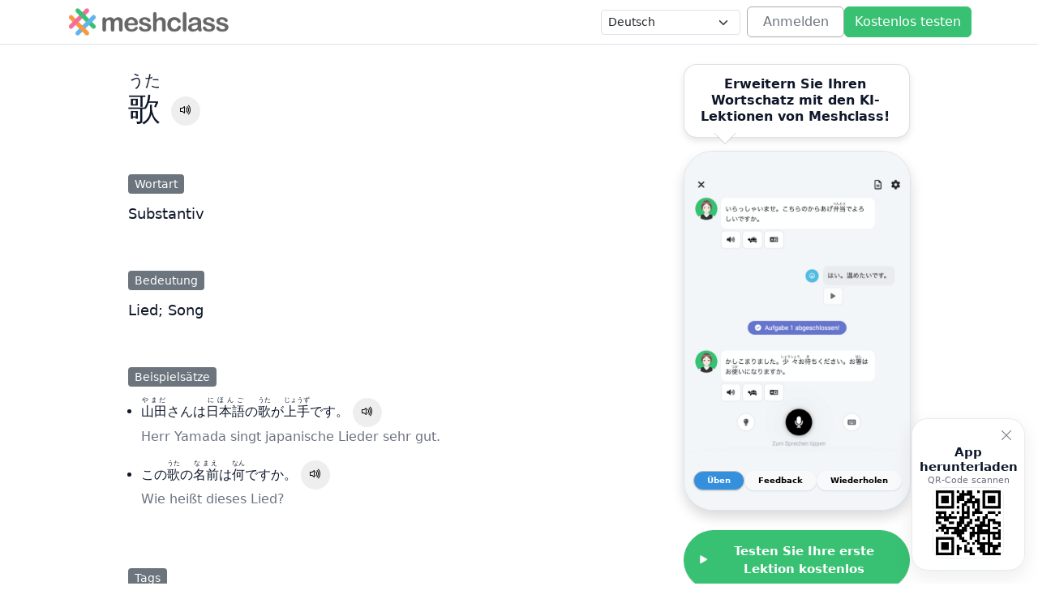

--- FILE ---
content_type: text/html; charset=UTF-8
request_url: https://meshclass.com/de/vocabulary/detail/6d646447436770777267504837756d2b4a4e535566673d3d
body_size: 11347
content:
<!doctype html>
<html lang="de">
    <head>
    <meta charset="utf-8" />
    <meta name="viewport" content="width=device-width, initial-scale=1" />

    <title>歌: Lesung, Bedeutung, Aussprache, Beispielsätze, Wortart | Vokabular</title>
    <meta name="description" content="Die Lesung und Bedeutung von 歌 sind うた und Lied, Song. Sie können die Aussprache, Beispielsätze und die Wortart von 歌 überprüfen." />

    <link rel="canonical" href="https://meshclass.com/de/vocabulary/detail/6d646447436770777267504837756d2b4a4e535566673d3d" />

    <!-- Open Graph -->
    <meta property="og:title" content="歌: Lesung, Bedeutung, Aussprache, Beispielsätze, Wortart | Vokabular" />
    <meta property="og:description" content="Die Lesung und Bedeutung von 歌 sind うた und Lied, Song. Sie können die Aussprache, Beispielsätze und die Wortart von 歌 überprüfen." />
    <meta property="og:type" content="website" />
    <meta property="og:url" content="https://meshclass.com/de/vocabulary/detail/6d646447436770777267504837756d2b4a4e535566673d3d" />
    <meta property="og:image" content="https://dopraebmvjoiy.cloudfront.net/img/og-image.jpg" />
    <meta name="theme-color" content="#3490dc" />

    <!-- Twitter Cards -->
    <meta name="twitter:card" content="summary_large_image" />
    <meta name="twitter:title" content="歌: Lesung, Bedeutung, Aussprache, Beispielsätze, Wortart | Vokabular" />
    <meta name="twitter:description" content="Die Lesung und Bedeutung von 歌 sind うた und Lied, Song. Sie können die Aussprache, Beispielsätze und die Wortart von 歌 überprüfen." />
    <meta name="twitter:image" content="https://dopraebmvjoiy.cloudfront.net/img/og-image.jpg" />

    <!-- Preconnect & Preload -->
    <link rel="preconnect" href="https://cdn.jsdelivr.net" />
    <link rel="preload" as="image" href="https://dopraebmvjoiy.cloudfront.net/img/headerlogo.png" imagesrcset="https://dopraebmvjoiy.cloudfront.net/img/headerlogo.png 1x"/>

    <!-- Bootstrap 5 & Icons -->
    <link href="https://cdn.jsdelivr.net/npm/bootstrap@5.3.3/dist/css/bootstrap.min.css" rel="stylesheet" />
    <link href="https://cdn.jsdelivr.net/npm/bootstrap-icons@1.11.3/font/bootstrap-icons.css" rel="stylesheet" />

    <link rel="preload" as="style" href="https://dopraebmvjoiy.cloudfront.net/build/assets/simple-DIaJC8a5.css" /><link rel="stylesheet" href="https://dopraebmvjoiy.cloudfront.net/build/assets/simple-DIaJC8a5.css" />
    <!-- Global Styles -->
    <style>
        :root{--brand-blue:#3490dc;--brand-pink:#f66d9b;--brand-orange:#f6993f;--brand-green:#38c172;--brand-green-700:#2d995b;--ink:#0f172a;--muted:#6b7280;--card:#ffffff;--star:#d4af37;--ring:rgba(52,144,220,.25);--radius-lg:16px;--radius-xl:24px;--shadow-sm:0 1px 2px rgba(0,0,0,.06),0 1px 1px rgba(0,0,0,.04);--shadow-md:0 8px 24px rgba(16,24,40,.08)}
        @media (prefers-color-scheme: dark){
        :root{--ink:#e5e7eb;--muted:#9ca3af;--card:#0b1220;--bs-body-bg:#0b1020;--bs-body-color:#e5e7eb}
        .border{border-color:rgba(148,163,184,.25)!important}
        .bg-light{background:#111827!important}
        .btn-close{background-color:#e5e7eb}
        .btn-outline-secondary{color:#fff}
        }
        html{scroll-behavior:smooth}
        body{font-family:ui-sans-serif,system-ui,-apple-system,Segoe UI,Roboto,"Helvetica Neue",Arial,"Noto Sans",sans-serif;color:var(--ink)}
        .skip-link{position:absolute;left:-999px;top:auto;width:1px;height:1px;overflow:hidden}
        .skip-link:focus{left:8px;top:8px;width:auto;height:auto;background:#fff;color:#000;padding:.5rem .75rem;border-radius:.5rem;z-index:1050;box-shadow:var(--shadow-md)}
        .site-header{backdrop-filter:saturate(120%) blur(6px);position:sticky;top:0;z-index:1040}
        .site-header .nav-link{color:var(--ink);opacity:.8}
        .site-header .nav-link:hover,.site-header .nav-link:focus{opacity:1}
        .humburger-menu{position:absolute;top:0;left:0;border:none;padding-top:4px;font-size:28px}
        .humburger-menu:focus{box-shadow:none!important}
        .humburger-menu i{color:var(--ink)}
        .lang-select{min-width:140px}
        @media (max-width:576px){.lang-select{min-width:auto;max-width:46vw}}
        footer a{text-decoration:none}
        footer a:hover,footer a:focus{text-decoration:none}
        .hero{background:
        radial-gradient(1200px 600px at 80% -20%, rgba(56,193,114,.18), transparent 60%),
        radial-gradient(800px 400px at -10% 0%, rgba(246,153,63,.12), transparent 60%)}
        .display-title{letter-spacing:-.02em}
        .lead-lg{font-size:1.125rem;color:var(--muted)}
        .btn-primary{--bs-btn-color:#fff;--bs-btn-bg:var(--brand-green);--bs-btn-border-color:var(--brand-green);--bs-btn-hover-bg:var(--brand-green-700);--bs-btn-hover-border-color:var(--brand-green-700);justify-content:center}
        .btn-cta{padding:.9rem 1.25rem;border-radius:999px;font-weight:700;box-shadow:var(--shadow-sm);display:inline-flex;align-items:center;gap:.5rem}
        .btn-cta .bi{font-size:1.1rem}
        .btn-cta:hover{transform:translateY(-1px);box-shadow:var(--shadow-md)}
        .btn-cta:focus{outline:2px solid var(--brand-blue);outline-offset:2px;box-shadow:0 0 0 6px var(--ring)}
        .phone{border-radius:36px;height:542px;width:342px}
        .phone img{object-fit:cover;border-radius:24px}
        @media (min-width:768px){.phone.phone-right{width:240px;height:calc(240px*542/342)} .phone.phone-right .rounded-pill{font-size: 0.6rem} .sticky-wrapper .btn-cta{font-size: 0.95rem}}
        @media (min-width:992px){.phone.phone-right{width:280px;height:calc(280px*542/342)} .phone.phone-right .rounded-pill{font-size: 0.6rem} .sticky-wrapper .btn-cta{font-size: 0.95rem}}
        .carousel.no-anim .carousel-item,.carousel.no-anim .carousel-inner{transition:none!important}
        .btn-light{font-size:.8rem;box-shadow:0 1px 2px rgba(0,0,0,.1)}
        .btn-light.active{background:var(--brand-blue);color:#fff}
        .feature{border-radius:var(--radius-lg);box-shadow:var(--shadow-sm);background:var(--card);transition:.25s ease-in-out}
        .feature:hover{transform:translateY(-2px);box-shadow:var(--shadow-md)}
        .glyph{width:42px;height:42px;border-radius:12px;display:flex;align-items:center;justify-content:center}
        .glyph i{font-size:1.35rem}
        .g-blue{background:rgba(52,144,220,.12)} .g-blue i{color:var(--brand-blue)}
        .g-pink{background:rgba(246,109,155,.12)} .g-pink i{color:var(--brand-pink)}
        .g-orange{background:rgba(246,153,63,.12)} .g-orange i{color:var(--brand-orange)}
        .g-green{background:rgba(56,193,114,.10)} .g-green i{color:var(--brand-green)}
        .section-head{margin-bottom:.5rem}
        .section-sub{color:var(--muted)}
        .app-badge{height:52px;border-radius:12px;padding:0 16px;display:inline-flex;align-items:center;gap:.6rem;font-weight:700;text-decoration:none}
        .badge-ios{background:#000;color:#fff}
        .badge-android{background:#212529;color:#fff}
        .store-badge{height:52px;width:auto;display:inline-block}
        .cta{background:linear-gradient(180deg, rgba(56,193,114,.08), rgba(56,193,114,.03));border-radius:var(--radius-xl);box-shadow:var(--shadow-md)}
        .cta-compact{border-radius:var(--radius-xl);background:linear-gradient(135deg,rgba(56,193,114,.12),rgba(246,153,63,.10));box-shadow:var(--shadow-md)}
        .cta-note{font-size:.85rem;color:var(--muted)}
        section:has(h2.h2.fw-semibold.mb-4) .learner-img:first-child,
        section:has(h2.h2.fw-semibold.mb-4) .learner-img:last-child{border-bottom-left-radius:0!important;border-bottom-right-radius:0!important}
        .avatar{width:48px;height:48px;border-radius:50%;object-fit:cover}
        .learner-img{width:100%;height:160px;object-fit:cover;border-radius:12px;margin-bottom:1rem;background:#f3f4f6}
        .howshot{
            position:relative;
            width:100%; height:220px;
            border-radius:12px; margin-bottom:1rem;
            background:#f3f4f6; border:1px solid rgba(0,0,0,.08);
            box-shadow:0 4px 12px rgba(0,0,0,.06);
        }
        .howshot img{
            width:100%; height:100%;
            object-fit:cover; border-radius:12px; display:block;
        }
        @media (prefers-reduced-motion: no-preference){
        [data-fade]{opacity:0;transform:translateY(8px);transition:.6s ease-out}
        [data-fade].in{opacity:1;transform:none}
        }
        .brand-logo{height:32px;width:auto;display:block}
        @media (min-width:768px){.brand-logo{height:36px}}
        .qr-fab{position:fixed;right:16px;bottom:16px;z-index:1050;width:140px;max-width:80vw;background:var(--card);color:var(--ink);border:1px solid rgba(0,0,0,.08);border-radius:20px;box-shadow:var(--shadow-md);padding:14px;display:none;gap:12px;align-items:center;text-align:left;padding-top:32px;padding-bottom:calc(14px + env(safe-area-inset-bottom))}
        .qr-fab img.qr{width:88px;height:88px;border-radius:12px;object-fit:cover;background:#fff;border:1px solid rgba(0,0,0,.06)}
        .qr-fab .meta .title{font-weight:700;font-size:.95rem;line-height:1.2;text-align:center}
        .qr-fab .meta .sub{font-size:.7rem;color:var(--muted);text-align:center}
        .qr-fab .close{appearance:none;border:0;background:transparent;color:var(--muted);position:absolute;top:8px;right:8px;cursor:pointer}
        @media (min-width:992px){.qr-fab{display:flex;flex-direction:column}}
        @media (prefers-color-scheme: dark){
        .qr-fab{background:#0b1220;border-color:rgba(148,163,184,.25)}
        .qr-fab img.qr{background:#fff;border-color:rgba(255,255,255,.08)}
        }
        .social-chip{width:36px;height:36px;border-radius:50%;display:inline-flex;align-items:center;justify-content:center;border:1px solid rgba(0,0,0,.08)}
        .social-chip i,svg{color:var(--ink)}
        @media (prefers-color-scheme: dark){.social-chip{border-color:rgba(148,163,184,.25)}}
    </style>

        <script async src="https://www.googletagmanager.com/gtag/js?id=G-LTVT2FK2JN"></script>
    <script>
        window.dataLayer = window.dataLayer || [];
        function gtag(){dataLayer.push(arguments);}
        gtag('js', new Date());
        gtag('config', 'G-LTVT2FK2JN');
    </script>
    
        
    <style>
        /* Scoped essentials to match your former style */
        .contents{max-width:1100px;margin:0 auto}
        #mainbox{background:var(--card,#fff);padding:2rem;border-radius:12px}
        #mainbox ul{padding-left:1rem;margin:0}
        .page-image img{width:200px;height:200px;object-fit:cover}
        .subtitle{margin-bottom:.75rem}
        .subtitle .subtitle-border{color:#fff;background:#6c757d;font-size:.9rem;padding:.25rem .5rem;border-radius:.25rem}
        .subtext .word{font-size:1.1rem}
        .subtext .sentence .translated{color:var(--muted,#6b7280)}
        .btn-audio {border-radius:50%;width:36px;height:36px;padding:0;background-color:#eee;color:#000}
        .btn-audio:hover {background-color:#ccc}
        .refs ul{list-style:none;margin:0;padding:0}
        .refs li{margin-top:.75rem}
        #subbox .sticky-wrapper{background:var(--card,#fff);position:sticky;top:20px;border-radius:12px}
        .app .app-badge img{height:40px}
        @media (max-width:576px){
            #mainbox{padding:2rem 1.25rem}
            .title{font-size:1.6rem}
            .app .app-badge img{height:48px}
        }
        .fukidashi-link { display:block; }
        .fukidashi {
        position:relative;
        background:var(--card,#fff);
        color:var(--ink,#0f172a);
        border:1px solid rgba(0,0,0,0.12);
        border-radius:16px;
        padding:0.9rem 1.1rem;
        box-shadow:0 4px 8px rgba(0,0,0,0.1);
        display:inline-flex;
        align-items:center;
        gap:.4rem;
        line-height:1.25;
        transition:.25s ease-in-out;
        }
        .fukidashi:hover,
        .fukidashi-link:focus .fukidashi {
        box-shadow:0 6px 14px rgba(0,0,0,0.15);
        transform:translateY(-2px);
        }

        /* ✨ Larger, clear tail */
        .fukidashi::before,
        .fukidashi::after {
        content:"";
        position:absolute;
        bottom:-22px; /* tail length below bubble */
        border-width:14px; /* size of triangle */
        border-style:solid;
        border-color:transparent;
        pointer-events:none;
        }

        /* Tail outline (shadow/border) */
        .fukidashi::before {
        bottom:-23px;
        border-top-color:rgba(0,0,0,0.18);
        filter:blur(0.6px);
        }

        /* Tail fill */
        .fukidashi::after {
        border-top-color:var(--card,#fff);
        }

        /* 💻 Desktop: tail slightly left for natural balance */
        .fukidashi::before,
        .fukidashi::after {
        left:36px;
        }

        /* 📱 Mobile: tail centered under bubble */
        @media (max-width:576px) {
        .fukidashi::before,
        .fukidashi::after {
            left:50%;
            transform:translateX(-50%);
        }
        }

        /* 🌙 Dark mode adjustments */
        @media (prefers-color-scheme: dark) {
        .fukidashi {
            background:#1f2937;
            color:#f8fafc;
            border-color:rgba(255,255,255,0.25);
            box-shadow:0 4px 10px rgba(0,0,0,0.5);
        }
        .fukidashi::before {
            border-top-color:rgba(255,255,255,0.25);
        }
        .fukidashi::after {
            border-top-color:#1f2937;
        }
        }

        .fukidashi .label { font-weight:700; }
    </style>
    </head>
    <body>

    <header class="site-header bg-opacity-100 border-bottom" role="banner">
  <div class="container py-2 d-flex align-items-center justify-content-between">
    <button class="humburger-menu btn d-lg-none text-body-emphasis"
            type="button"
            aria-label="Menü öffnen"
            data-bs-toggle="offcanvas"
            data-bs-target="#mainMenu">
      <i class="bi bi-list" aria-hidden="true"></i>
    </button>

    <div class="flex-grow-1 d-flex justify-content-center justify-content-lg-start">
      <a class="d-inline-flex align-items-center gap-2 text-decoration-none" href="https://meshclass.com/de" aria-label="Meshclass Startseite">
        <img src="https://dopraebmvjoiy.cloudfront.net/img/headerlogo.png" alt="Meshclass Logo" class="brand-logo" loading="eager" decoding="async" width="144" height="36" fetchpriority="high">
      </a>
    </div>

    <div class="flex-shrink-0 d-none d-lg-flex align-items-center gap-4">
      <nav aria-label="Hauptnavigation" data-nav="primary" class="flex-shrink-0 d-none d-md-flex align-items-center gap-4 small me-2" role="navigation">
        <!-- <a class="nav-link px-0" href="https://meshclass.com/de/school">Für Schulen</a>
        <a class="nav-link px-0" href="https://meshclass.com/de/business">Für Unternehmen</a> -->
      </nav>

      <div class="flex-shrink-0 d-none d-lg-flex align-items-center gap-2 me-2">
        <label for="langSelect" class="visually-hidden">Sprache</label>
        <select id="langSelect" class="form-select form-select-sm lang-select" aria-label="Sprache auswählen">
          <!-- options inserted by JS -->
        </select>
      </div>

      <div class="flex-shrink-0 d-none d-lg-inline-flex align-items-center gap-2">
        <a href="https://meshclass.com/de/login"
          class="btn btn-outline-secondary"
          style="min-width:120px; border-color:#aaa"
          aria-label="Melden Sie sich bei Ihrem Meshclass-Konto an">Anmelden</a>
        <a href="https://meshclass.com/de/register"
          class="btn btn-primary"
          style="min-width:120px"
          aria-label="Testen Sie Meshclass kostenlos in der Web-App">Kostenlos testen</a>
      </div>
    </div>
  </div>
</header>

<div class="offcanvas offcanvas-start" tabindex="-1" id="mainMenu" aria-labelledby="mainMenuLabel">
  <div class="offcanvas-header">
    <h5 class="offcanvas-title" id="mainMenuLabel">Menü</h5>
    <button type="button" class="btn-close" data-bs-dismiss="offcanvas" aria-label="Schließen"></button>
  </div>

  <div class="offcanvas-body d-flex flex-column gap-3">
    <nav class="d-grid gap-2" aria-label="Hauptnavigation (mobil)">
      <a class="btn btn-light text-start" href="https://meshclass.com/de/school">Für Schulen</a>
      <a class="btn btn-light text-start" href="https://meshclass.com/de/business">Für Unternehmen</a>
    </nav>

    <div>
      <label for="langSelectMobile" class="form-label small mb-1">Sprache</label>
      <div id="langSelectMobileContainer"></div>
    </div>

    <div class="d-grid gap-2 mt-2">
      <a href="https://meshclass.com/de/login" class="btn btn-outline-secondary" style="border-color:#aaa" aria-label="Anmelden">Anmelden</a>
      <a href="https://meshclass.com/de/register" class="btn btn-primary" aria-label="Meshclass kostenlos testen">Kostenlos testen</a>
    </div>
  </div>
</div>


    <main id="content">
        <section class="contents mt-md-3 mt-lg-0" data-fade>
    <div class="container-fluid px-lg-5">
        <div class="row">
            <div class="col-md-8" id="mainbox">
                
                <header class="page-header">
                    <h1 class="title mb-2">
                        <ruby>歌<rp>(</rp><rt>うた</rt><rp>)</rp></ruby>
                                                    <button class="btn btn-audio" type="button" onclick="playAudio('/upload/1/audio/00158_vocab_uta.mp3')" aria-label="Audio abspielen">
                                <i class="bi bi-volume-up"></i>
                            </button>
                                            </h1>
                </header>

                
                
                <div class="page-main mt-5">
                    
                    <div class="main-block mb-5">
                        <h3 class="subtitle"><span class="subtitle-border">Wortart</span></h3>
                        <div class="subtext">
                                                                                                <span class="word me-2">Substantiv</span>
                                                                                    </div>
                    </div>

                    
                    <div class="main-block mb-5">
                        <h3 class="subtitle"><span class="subtitle-border">Bedeutung</span></h3>
                        <div class="subtext">
                            <span class="word">Lied; Song</span>
                        </div>
                    </div>

                    
                                        <div class="main-block mb-5">
                        <h3 class="subtitle"><span class="subtitle-border">Beispielsätze</span></h3>
                        <div class="subtext">
                            <ul>
                                                                    <li class="sentence pb-3">
                                        <div class="original">
                                            <span><ruby>山田<rp>(</rp><rt>やまだ</rt><rp>)</rp></ruby>さんは<ruby>日本語<rp>(</rp><rt>にほんご</rt><rp>)</rp></ruby>の<ruby>歌<rp>(</rp><rt>うた</rt><rp>)</rp></ruby>が<ruby>上手<rp>(</rp><rt>じょうず</rt><rp>)</rp></ruby>です。</span>
                                                                                            <button class="btn btn-audio p-0" type="button" onclick="playAudio('/upload/1/audio/00158_vocab_uta_1.mp3')" aria-label="Audio abspielen">
                                                    <i class="bi bi-volume-up"></i>
                                                </button>
                                                                                    </div>
                                        <div class="translated">
                                            Herr Yamada singt japanische Lieder sehr gut.                                        </div>
                                    </li>
                                                                    <li class="sentence pb-3">
                                        <div class="original">
                                            <span>この<ruby>歌<rp>(</rp><rt>うた</rt><rp>)</rp></ruby>の<ruby>名前<rp>(</rp><rt>なまえ</rt><rp>)</rp></ruby>は<ruby>何<rp>(</rp><rt>なん</rt><rp>)</rp></ruby>ですか。</span>
                                                                                            <button class="btn btn-audio p-0" type="button" onclick="playAudio('/upload/1/audio/00158_vocab_uta_2.mp3')" aria-label="Audio abspielen">
                                                    <i class="bi bi-volume-up"></i>
                                                </button>
                                                                                    </div>
                                        <div class="translated">
                                            Wie heißt dieses Lied?                                        </div>
                                    </li>
                                                            </ul>
                        </div>
                    </div>
                    
                    
                    
                    
                                        <div class="main-block mb-3">
                        <h3 class="subtitle"><span class="subtitle-border">Tags</span></h3>
                        <div class="subtext">
                            <span>JLPT N5; JLPT N4; みんなの日本語初級(9)</span>
                        </div>
                    </div>
                                    </div>
            </div>

            
            <aside class="col-md-4 px-0 px-md-2 mt-4 mt-md-0" id="subbox">
                <div class="sticky-wrapper p-2 p-md-4 mb-3 text-center">
                    
                    <a href="#app-badges" class="fukidashi-link text-decoration-none" aria-label="Erweitern Sie Ihren Wortschatz mit den KI-Lektionen von Meshclass!">
                        <div class="fukidashi mb-3">
                            <span class="label">Erweitern Sie Ihren Wortschatz mit den KI-Lektionen von Meshclass!</span>
                            <i class="bi bi-arrow-down-right-short ms-1" aria-hidden="true"></i>
                        </div>
                    </a>

                    
                    <div class="mx-auto border bg-white shadow phone phone-right position-relative overflow-hidden mb-4" aria-label="Smartphone-Modell, das den In-App-Chat anzeigt">
                        <div id="heroCarousel" class="carousel slide h-100" data-bs-ride="carousel" data-bs-interval="4500" aria-label="App-Vorschaubildschirme">
                        <div class="carousel-inner h-100 position-relative" style="border-radius:24px; overflow:hidden;">
                            <div class="carousel-item h-100 active">
                            <img src="https://dopraebmvjoiy.cloudfront.net/img/de/phone1.png" alt="Übung: Gespräch zwischen KI-Tutor und Lernendem" class="d-block w-100 h-100" width="680" height="1080" loading="eager" decoding="async" style="object-fit:cover;">
                            </div>
                            <div class="carousel-item h-100">
                            <img src="https://dopraebmvjoiy.cloudfront.net/img/de/phone2.png" alt="Feedback: Schritt-für-Schritt-Grammatikerklärung" class="d-block w-100 h-100" width="680" height="1080" loading="lazy" decoding="async" style="object-fit:cover;">
                            </div>
                            <div class="carousel-item h-100">
                            <img src="https://dopraebmvjoiy.cloudfront.net/img/de/phone3.png" alt="Wiederholung: Intelligente Wiederholungslektion mit Fortschrittsanzeige" class="d-block w-100 h-100" width="680" height="1080" loading="lazy" decoding="async" style="object-fit:cover;">
                            </div>
                        </div>

                        <div class="position-absolute bottom-0 start-0 end-0 d-flex justify-content-center gap-2 pb-4" role="tablist" aria-label="Vorschau-Tabs">
                            <button type="button" class="btn btn-sm btn-light rounded-pill px-3 fw-semibold active"
                                    data-bs-target="#heroCarousel" data-bs-slide-to="0" role="tab" aria-selected="true">Üben</button>
                            <button type="button" class="btn btn-sm btn-light rounded-pill px-3 fw-semibold"
                                    data-bs-target="#heroCarousel" data-bs-slide-to="1" role="tab" aria-selected="false">Feedback</button>
                            <button type="button" class="btn btn-sm btn-light rounded-pill px-3 fw-semibold"
                                    data-bs-target="#heroCarousel" data-bs-slide-to="2" role="tab" aria-selected="false">Wiederholen</button>
                        </div>
                        </div>
                    </div>

                    
                    <div id="app-badges" class="app mt-2 text-center text-md-start">
                        <div class="d-none d-md-block mb-2">
                            <a class="btn btn-primary btn-cta w-100" style="padding:0.9rem" href="https://meshclass.com/de/register" aria-label="Testen Sie Ihre erste Japanisch-Lektion von Meshclass kostenlos in der Web-App">
                                <i class="bi bi-play-fill" aria-hidden="true"></i>
                                Testen Sie Ihre erste Lektion kostenlos
                            </a>
                        </div>
                        <a href="https://apps.apple.com/app/meshclass-ai-japanese-tutor/id1636990184"
                            class="app-badge app-badge-ios ps-2 ps-md-0 pe-2 pb-2"
                            target="_blank" rel="noopener">
                            <img src="https://dopraebmvjoiy.cloudfront.net/img/badge_ios_en.svg" alt="Download on the App Store" loading="lazy">
                        </a>
                        <a href="https://play.google.com/store/apps/details?id=meshclass.app.com"
                            class="app-badge app-badge-android px-1 px-md-0 pb-2"
                            target="_blank" rel="noopener">
                            <img src="https://dopraebmvjoiy.cloudfront.net/img/badge_android_en.svg" alt="Get it on Google Play" loading="lazy">
                        </a>
                    </div>
                </div>
            </aside>
        </div>
    </div>
</section>
    </main>

    <footer class="border-top py-4" role="contentinfo">
  <div class="container">
    <div class="row gy-4 align-items-start justify-content-between">
      <div class="col-12 col-md-4 d-flex flex-column gap-2">
        <div class="d-flex align-items-center gap-2">
          <img src="https://dopraebmvjoiy.cloudfront.net/img/headerlogo.png" alt="Meshclass Logo" class="brand-logo" loading="lazy" decoding="async" width="144" height="36">
        </div>
        <div class="small text-secondary">© <span id="year"></span> Meshclass — Alle Rechte vorbehalten</div>
      </div>

      <nav class="col-6 col-md-3">
        <div class="fw-semibold mb-2">Unternehmen</div>
        <ul class="list-unstyled m-0 d-grid gap-2 small" aria-label="Fußzeilennavigation">
          <li><a href="https://meshclass.com/de/about" class="link-secondary link-opacity-75-hover">Über uns</a></li>
          <li><a href="https://meshclass.com/de/policy/student" class="link-secondary link-opacity-75-hover">Nutzungsbedingungen</a></li>
          <li><a href="https://meshclass.com/de/policy/privacy" class="link-secondary link-opacity-75-hover">Datenschutzerklärung</a></li>
          <li><a href="https://meshclass.com/de/policy/notice" class="link-secondary link-opacity-75-hover">Impressum</a></li>
          <li><a href="https://meshclass.com/de/contact" class="link-secondary link-opacity-75-hover">Kontakt</a></li>
        </ul>
      </nav>

      <div class="col-6 col-md-3">
        <div class="fw-semibold mb-2">Folgen Sie uns</div>
        <div class="d-flex gap-2 gap-md-3">
          <a class="text-decoration-none social-chip flex-shrink-0" href="https://youtube.com/@meshclass" target="_blank" rel="noopener" aria-label="YouTube">
            <i class="bi bi-youtube" style="font-size:1.25rem"></i>
          </a>
          <a class="text-decoration-none social-chip flex-shrink-0" href="https://instagram.com/meshclass_japanese" target="_blank" rel="noopener" aria-label="Instagram">
            <i class="bi bi-instagram" style="font-size:1.25rem"></i>
          </a>
          <a class="text-decoration-none social-chip flex-shrink-0" href="https://www.facebook.com/p/61579479967041/" target="_blank" rel="noopener" aria-label="textPage.footer.aria.facebook">
            <i class="bi bi-facebook" style="font-size:1.25rem"></i>
          </a>
          <a class="text-decoration-none social-chip flex-shrink-0" href="https://www.tiktok.com/@meshclass" target="_blank" rel="noopener" aria-label="TikTok">
            <i class="bi bi-tiktok" style="font-size:1.25rem"></i>
          </a>
          <a class="text-decoration-none social-chip flex-shrink-0" href="https://space.bilibili.com/645652071" target="_blank" rel="noopener" aria-label="Bilibili" title="Bilibili">
            <svg role="img" width="18" height="18" viewBox="0 0 24 24" aria-hidden="true" focusable="false" xmlns="http://www.w3.org/2000/svg">
              <path fill="currentColor" d="M17.813 4.653h.854c1.51.054 2.769.578 3.773 1.574 1.004.995 1.524 2.249 1.56 3.76v7.36c-.036 1.51-.556 2.769-1.56 3.773s-2.262 1.524-3.773 1.56H5.333c-1.51-.036-2.769-.556-3.773-1.56S.036 18.858 0 17.347v-7.36c.036-1.511.556-2.765 1.56-3.76 1.004-.996 2.262-1.52 3.773-1.574h.774l-1.174-1.12a1.234 1.234 0 0 1-.373-.906c0-.356.124-.658.373-.907l.027-.027c.267-.249.573-.373.92-.373.347 0 .653.124.92.373L9.653 4.44c.071.071.134.142.187.213h4.267a.836.836 0 0 1 .160-.213l2.853-2.747c.267-.249.573-.373.92-.373.347 0 .662.151.929.4.267.249.391.551.391.907 0 .355-.124.657-.373.906zM5.333 7.24c-.746.018-1.373.276-1.88.773-.506.498-.769 1.13-.786 1.894v7.52c.017.764.28 1.395.786 1.893.507.498 1.134.756 1.88.773h13.334c.746-.017 1.373-.275 1.88-.773.506-.498.769-1.129.786-1.893v-7.52c-.017-.765-.28-1.396-.786-1.894-.507-.497-1.134-.755-1.88-.773zM8 11.107c.373 0 .684.124.933.373.25.249.383.569.4.96v1.173c-.017.391-.15.711-.4.96-.249.25-.56.374-.933.374s-.684-.125-.933-.374c-.25-.249-.383-.569-.4-.96V12.44c0-.373.129-.689.386-.947.258-.257.574-.386.947-.386zm8 0c.373 0 .684.124.933.373.25.249.383.569.4.96v1.173c-.017.391-.15.711-.4.96-.249.25-.56.374-.933.374s-.684-.125-.933-.374c-.25-.249-.383-.569-.4-.96V12.44c.017-.391.15-.711.4-.96.249-.249.56-.373.933-.373Z"/>
            </svg>
          </a>
        </div>
      </div>

      <div class="col-12 col-md-2 d-flex flex-md-column gap-2 justify-content-start">
        <a data-testid="footer-ios"
          href="https://apps.apple.com/app/meshclass-ai-japanese-tutor/id1636990184"
          class="d-inline-flex align-items-center"
          target="_blank" rel="noopener"
          aria-label="Im App Store laden">
          <img src="https://dopraebmvjoiy.cloudfront.net/img/badge_ios_en.svg" alt="Im App Store laden" class="store-badge" width="156" height="52" loading="lazy" decoding="async">
        </a>
        <a data-testid="footer-android"
          href="https://play.google.com/store/apps/details?id=meshclass.app.com"
          class="d-inline-flex align-items-center"
          target="_blank" rel="noopener"
          aria-label="Jetzt bei Google Play">
          <img src="https://dopraebmvjoiy.cloudfront.net/img/badge_android_en.svg" alt="Jetzt bei Google Play" class="store-badge" width="156" height="52" loading="lazy" decoding="async">
        </a>
      </div>
    </div>
  </div>
</footer>

<aside class="qr-fab" role="complementary" aria-label="Laden Sie die Meshclass Mobile App herunter">
  <div class="meta">
    <div class="title">App herunterladen</div>
    <div class="sub">QR-Code scannen</div>
  </div>
  <img src="https://dopraebmvjoiy.cloudfront.net/img/qr-app.png" alt="QR-Code zum Herunterladen der Meshclass App" class="qr" width="88" height="88" decoding="async" loading="lazy" />
  <button class="close" type="button" aria-label="Download-Karte ausblenden" onclick="this.parentElement.style.display='none'">
    <i class="bi bi-x-lg" aria-hidden="true"></i>
  </button>
</aside>


    <!-- Bootstrap JS -->
    <script src="https://cdn.jsdelivr.net/npm/bootstrap@5.3.3/dist/js/bootstrap.bundle.min.js" defer></script>

    <script>
    // --- Fade-in on view (global; respects reduced motion) ---
    (function(){
        const prefersReduced = window.matchMedia('(prefers-reduced-motion: reduce)').matches;
        function init(){
        if(!prefersReduced){
            const io = new IntersectionObserver((entries)=>{
            entries.forEach(e=>{
                if(e.isIntersecting){
                e.target.classList.add('in');
                io.unobserve(e.target);
                }
            });
            }, {threshold:.08});
            document.querySelectorAll('[data-fade]').forEach(el=>io.observe(el));
        } else {
            document.querySelectorAll('[data-fade]').forEach(el=>el.classList.add('in'));
        }
        }
        if (document.readyState === 'loading') {
        document.addEventListener('DOMContentLoaded', init, { once: true });
        } else {
        init();
        }
    })();
    </script>

    <script>
    function playAudio(src){
        if(!src) return;
        try{ new Audio(src).play(); }catch(e){ console.error(e); }
    }

    // Carousel pills sync + reduced motion
    (function () {
        const carouselEl=document.getElementById('heroCarousel');
        if(!carouselEl) return;
        const pills=Array.from(carouselEl.querySelectorAll('[data-bs-slide-to]'));
        function updatePills(activeIndex){ pills.forEach((btn,i)=>{ const isActive=i===activeIndex; btn.classList.toggle('active',isActive); btn.setAttribute('aria-selected', isActive?'true':'false'); }); }
        function getActiveIndex(){ const items=Array.from(carouselEl.querySelectorAll('.carousel-item')); const idx=items.findIndex(el=>el.classList.contains('active')); return Math.max(0, idx); }
        function wireUp(){
        carouselEl.addEventListener('slide.bs.carousel',(e)=>{ if(typeof e.to==='number') updatePills(e.to); });
        carouselEl.addEventListener('slid.bs.carousel',(e)=>{ if(typeof e.to==='number') updatePills(e.to); });
        pills.forEach((btn,i)=>{ btn.addEventListener('click', ()=>updatePills(i), {passive:true}); });
        updatePills(getActiveIndex());
        }
        if(window.bootstrap && window.bootstrap.Carousel){ wireUp(); }
        else { document.addEventListener('DOMContentLoaded', wireUp, {once:true}); }

        if(window.matchMedia('(prefers-reduced-motion: reduce)').matches){
        carouselEl.classList.add('no-anim');
        carouselEl.setAttribute('data-bs-interval','false');
        carouselEl.setAttribute('data-bs-ride','false');
        }
    })();
</script>
<script>
  // --- Mark current nav item by URL hash (header nav) ---
  (function markCurrent(){
    const primaryNav = document.querySelector('[data-nav="primary"]');
    function run(){
      const hash = location.hash || '';
      primaryNav?.querySelectorAll('a').forEach(a=>{
        const isCurrent = hash && a.getAttribute('href') === hash;
        if(isCurrent){ a.setAttribute('aria-current','page'); }
        else { a.removeAttribute('aria-current'); }
      });
    }
    window.addEventListener('hashchange', run);
    document.addEventListener('DOMContentLoaded', run, { once: true });
  })();

  // --- Language selector (desktop) for path-based /{lang}/... URLs ---
  (function(){
    const LANGS = {'ja':'日本語','en':'English','zh-cn':'简体字','zh-tw':'繁體字','ko':'한국어','vi':'Tiếng Việt','id':'Bahasa Indonesia','th':'ภาษาไทย','es':'Español','fr':'Français','de':'Deutsch','it':'Italiano','pt':'Português','ru':'Русский','uz':'Oʻzbek','ne':'नेपाली','bn':'বাংলা'};
    const sel = document.getElementById('langSelect');
    if(!sel) return;

    // Build options once
    if (!sel.options.length) {
      const frag = document.createDocumentFragment();
      Object.entries(LANGS).forEach(([code,label])=>{
        const opt = document.createElement('option');
        opt.value = code; opt.textContent = label;
        frag.appendChild(opt);
      });
      sel.appendChild(frag);
    }

    // Helpers for path-based language handling
    function getPathInfo() {
      const u = new URL(location.href);
      const hasTrailingSlash = u.pathname.endsWith('/') && u.pathname !== '/';
      const segs = u.pathname.split('/').filter(Boolean);
      const first = segs[0] || '';
      const hasLangInPath = !!LANGS[first];
      return { u, segs, first, hasLangInPath, hasTrailingSlash };
    }

    function getLangFromPathOrStorage() {
      const { first, hasLangInPath } = getPathInfo();
      const saved = localStorage.getItem('mc_lang');
      const htmlLang = (document.documentElement.getAttribute('lang')||'').toLowerCase();
      if (hasLangInPath) return first;
      if (saved && LANGS[saved]) return saved;
      if (LANGS[htmlLang]) return htmlLang;
      return 'en';
    }

    function buildUrlWithLang(code) {
      const { u, segs, hasLangInPath, hasTrailingSlash } = getPathInfo();
      const newSegs = segs.slice();
      if (hasLangInPath) {
        newSegs[0] = code;
      } else {
        newSegs.unshift(code);
      }
      u.searchParams.delete('lang');
      u.pathname = '/' + newSegs.join('/') + (hasTrailingSlash ? '/' : '');
      return u.toString();
    }

    // Initialize selection and document state
    const initial = getLangFromPathOrStorage();
    sel.value = initial;
    document.documentElement.setAttribute('lang', initial);
    window.appLang = initial;

    try { localStorage.setItem('mc_lang', initial); } catch {}

    sel.addEventListener('change', ()=>{
      const code = sel.value;
      try { localStorage.setItem('mc_lang', code); } catch {}
      document.documentElement.setAttribute('lang', code);
      window.appLang = code;
      const target = buildUrlWithLang(code);
      location.assign(target);
    });
  })();

  // --- Mirror the language select into the offcanvas and keep in sync ---
  (function syncLangSelects(){
    const desktop = document.getElementById('langSelect');
    const mobileHost = document.getElementById('langSelectMobileContainer');
    if(!desktop || !mobileHost) return;

    let mobile = document.getElementById('langSelectMobile');
    if (!mobile) {
      mobile = desktop.cloneNode(true);
      mobile.id = 'langSelectMobile';
      mobile.classList.remove('form-select-sm');
      mobileHost.appendChild(mobile);
      mobile.value = desktop.value;
    }

    function mirror(from, to){
      if (to.value !== from.value) {
        to.value = from.value;
        const ev = new Event('change', { bubbles: true });
        to.dispatchEvent(ev);
      }
    }
    desktop.addEventListener('change', ()=>mirror(desktop, mobile));
    mobile.addEventListener('change', ()=>mirror(mobile, desktop));
  })();

  // --- Auto switch logo based on system dark mode ---
  (function autoSwitchBrandLogos() {
    const logos = document.querySelectorAll('.brand-logo');
    if (!logos.length) return;

    const lightSrc = "https://dopraebmvjoiy.cloudfront.net/img/headerlogo.png";
    const darkSrc  = "https://dopraebmvjoiy.cloudfront.net/img/headerlogo_dark.png";

    function updateLogos() {
      const isDark = window.matchMedia("(prefers-color-scheme: dark)").matches;
      const src = isDark ? darkSrc : lightSrc;
      logos.forEach(logo => {
        if (logo.getAttribute('src') !== src) {
          logo.setAttribute('src', src);
        }
      });
    }

    // Initial run
    document.addEventListener('DOMContentLoaded', updateLogos, { once: true });

    // Listen for OS theme changes
    const media = window.matchMedia("(prefers-color-scheme: dark)");
    media.addEventListener("change", updateLogos);
  })();
</script>
<script>
  // --- Footer year ---
  (function(){
    const yearEl = document.getElementById('year');
    if(yearEl) yearEl.textContent = new Date().getFullYear();
  })();

  // --- Store badges everywhere (safe if elements are missing) ---
  (function showStoreBadgesEverywhere(){
    const targets = [
      'mobileBadgesHero',  // index hero (mobile)
      'mobileBadgesHow',   // index how-it-works (mobile)
      'mobileBadgesBottom' // index/about bottom (mobile)
    ];

    // Localized labels from server
    const I18N = {
      iosAria: "Im App Store laden",
      iosAlt: "Im App Store laden",
      androidAria: "Jetzt bei Google Play",
      androidAlt: "Jetzt bei Google Play",
    };

    const iosHref = 'https://apps.apple.com/us/app/meshclass-ai-japanese-tutor/id1636990184?platform=iphone';
    const androidHref = 'https://play.google.com/store/apps/details?id=meshclass.app.com';

    function detectOS(){
      const ua = navigator.userAgent || navigator.vendor || window.opera || '';
      if (/iPad|iPhone|iPod/.test(ua) && !window.MSStream) return 'ios';
      if (/android/i.test(ua)) return 'android';
      return 'unknown';
    }

    function renderFor(el, os){
      if (!el) return;
      let html = '';
      if (os === 'ios') {
        html = `<a href="${iosHref}" target="_blank" rel="noopener noreferrer nofollow" aria-label="${I18N.iosAria}">
                  <img src="https://dopraebmvjoiy.cloudfront.net/img/badge_ios_en.svg" alt="${I18N.iosAlt}" class="store-badge" width="156" height="52" loading="lazy" decoding="async">
                </a>`;
      } else if (os === 'android') {
        html = `<a href="${androidHref}" target="_blank" rel="noopener noreferrer nofollow" aria-label="${I18N.androidAria}">
                  <img src="https://dopraebmvjoiy.cloudfront.net/img/badge_android_en.svg" alt="${I18N.androidAlt}" class="store-badge" width="156" height="52" loading="lazy" decoding="async">
                </a>`;
      } else {
        html = `<a href="${iosHref}" target="_blank" rel="noopener noreferrer nofollow" aria-label="${I18N.iosAria}">
                  <img src="https://dopraebmvjoiy.cloudfront.net/img/badge_ios_en.svg" alt="${I18N.iosAlt}" class="store-badge" width="156" height="52" loading="lazy" decoding="async">
                </a>
                <a href="${androidHref}" target="_blank" rel="noopener noreferrer nofollow" aria-label="${I18N.androidAria}">
                  <img src="https://dopraebmvjoiy.cloudfront.net/img/badge_android_en.svg" alt="${I18N.androidAlt}" class="store-badge" width="156" height="52" loading="lazy" decoding="async">
                </a>`;
      }
      el.innerHTML = html;
    }

    const os = detectOS();
    document.addEventListener('DOMContentLoaded', ()=>{
      targets.forEach(id => renderFor(document.getElementById(id), os));
    }, { once: true });
  })();
</script>
    </body>
</html>


--- FILE ---
content_type: text/css
request_url: https://dopraebmvjoiy.cloudfront.net/build/assets/simple-DIaJC8a5.css
body_size: 1053
content:
:lang(en){font-family:Roboto,Segoe UI,Helvetica Neue,Hiragino Sans,Meiryo,sans-serif}:lang(ja){font-family:Roboto,Hiragino Sans,Hiragino Kaku Gothic ProN,Meiryo,sans-serif}:lang(zh-cn){font-family:Roboto,PingFang SC,Hiragino Sans GB,Microsoft YaHei,Hiragino Sans,Meiryo,sans-serif}:lang(zh-tw){font-family:Roboto,PingFang TC,Hiragino Sans CNS,Microsoft JhengHei,Hiragino Sans,Meiryo,sans-serif}:lang(ko){font-family:Roboto,Apple SD Gothic Neo,Gulim,Malgun Gothic,Hiragino Sans,Meiryo,sans-serif}:root{--bs-btn-active-border-color: transparent;--bs-btn-focus-border-color: transparent;--bs-btn-disabled-border-color: transparent}.policy h1{color:var(--gray-700);font-size:2rem;margin-top:40px;margin-bottom:40px}@media (max-width: 576px){.policy h1{font-size:1.4rem;margin-bottom:20px}}.policy h2{color:#3490dc;font-size:1.4rem;margin-top:40px;margin-bottom:20px}@media (max-width: 576px){.policy h2{font-size:1rem}}.policy h3{color:var(--gray-700);font-size:1rem;margin-top:20px;margin-bottom:10px}.policy .text{color:var(--gray-600)}.policy ol{color:var(--gray-600);padding-left:1rem;margin:.25rem 0}.policy p{color:var(--gray-600);margin:.25rem 0 .25rem 1rem}@media (max-width: 576px){.policy p{margin:.25rem 0}}.policy .tr{padding:.5rem 0;margin:0;border-top:solid 1px var(--gray-500)}.policy .tr.last{border-bottom:solid 1px var(--gray-500)}.policy .tr .td{color:var(--gray-700);padding-left:0}.policy .tr .td.col-sm-4{font-weight:700}#about{max-width:1000px;margin:auto}#about .school-header{position:relative;margin-top:70px}#about .school-header .school-title{position:absolute;top:-80px;left:10px;z-index:10}@media (max-width: 576px){#about .school-header .school-title{top:-45px;left:0}}#about .school-header .school-title .school-image{position:relative;width:100px;height:100px;border-radius:50%;border:solid 3px var(--body-bg);object-fit:cover}@media (max-width: 576px){#about .school-header .school-title .school-image{width:60px;height:60px}}#about .school-header .school-title .school-name{position:relative;font-size:1.3rem;font-weight:700;color:var(--gray-800);line-height:1.3;vertical-align:top}@media (max-width: 576px){#about .school-header .school-title .school-name{font-size:1.1rem;display:inline-block}}#about .school-header .school-title .school-name .btn{font-size:.8rem;padding:2px 10px}#about .school-header .school-title .school-name .text-follow{color:var(--gray-600);font-size:.8rem;font-weight:400}#about .school-header .school-mainv img{position:absolute;top:0;left:0;max-height:360px;width:100%;object-fit:cover}@media (max-width: 576px){#about .school-header .school-mainv img{max-height:200px}}#about .school-main{margin-top:480px}@media (max-width: 576px){#about .school-main{margin-top:280px}}#about .school-main .school-msg{max-width:700px;margin:auto}#about .school-main .school-msg.school-msg1{font-size:1.4rem;font-weight:700}@media (max-width: 576px){#about .school-main .school-msg.school-msg1{font-size:1.1rem}}#about .school-main .school-msg.school-msg2{color:var(--gray-600)}#about .school-main h3.school-subtitle{font-size:1.1rem;font-weight:700}#about .school-main .school-teacher1 .teacher-group:hover{cursor:pointer}#about .school-main .school-teacher1 .teacher-group.active{vertical-align:top}#about .school-main .school-teacher1 .teacher-group.active .teacher-image{width:120px;height:120px}#about .school-main .school-teacher1 .teacher-group.active .teacher-name{display:none}#about .school-main .school-teacher1 .teacher-group .teacher-image{width:100px;height:100px}#about .school-main .school-teacher1 .school-teacher2 .teacher-info{display:none;max-width:500px;margin:0 auto}#about .school-main .school-teacher1 .school-teacher2 .teacher-info.active{display:block}#about .school-main .school-teacher1 .school-teacher2 .teacher-info .teacher-name{color:var(--gray-700);font-size:1rem;font-weight:700}#about .school-main .school-teacher1 .school-teacher2 .teacher-info .teacher-title{color:var(--gray-600);font-size:.9rem}#about .school-main .school-teacher1 .school-teacher2 .teacher-info .teacher-message{color:var(--gray-600);font-size:.8rem;text-align:left}#about .school-footer .school-group .school-image{width:50px;height:50px;object-fit:cover;background-color:var(--white);border:solid 3px var(--body-bg);border-radius:50%;display:inline-block}@media (max-width: 992px){#about .school-footer .school-group .school-image{width:45px;height:45px}}@media (max-width: 576px){#about .school-footer .school-group .school-image.strong{width:40px;height:40px}}#about .school-footer .school-group .school-name{color:var(--gray-600);font-size:.8rem;line-height:1;display:inline-block;vertical-align:middle}@media (max-width: 576px){#about .school-footer .school-group .school-name{font-size:.7rem}}#about .school-footer .school-group .school-name .name{color:var(--gray-700);font-size:1rem;font-weight:700}#about .school-footer .school-feature .feature-item{color:var(--gray-600);font-size:.8rem}#about .school-footer .school-feature .feature-item i{font-size:.9rem;width:28px;text-align:center}#about .school-footer .school-feature .feature-item i.fa-map-marker-alt{font-size:1rem}#about .school-footer .school-map img{width:100%;height:100%;object-fit:cover}#about .school-footer .btn{width:100%;height:40px}
